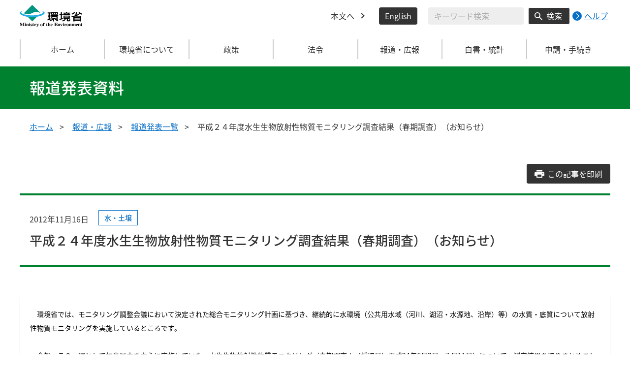

--- FILE ---
content_type: text/html
request_url: https://www.env.go.jp/press/15963.html
body_size: 9778
content:
<!DOCTYPE html>
<html xmlns="http://www.w3.org/1999/xhtml" lang="ja" xml:lang="ja">
<head>
  <meta http-equiv="X-UA-Compatible" content="IE=edge" />
  <meta charset="UTF-8" />
  <meta name="viewport" content="width=device-width, initial-scale=1" />
  <meta name="format-detection" content="telephone=no" />
  <!-- title, description, keywords -->
  <title>平成２４年度水生生物放射性物質モニタリング調査結果（春期調査）（お知らせ） | 報道発表資料 | 環境省</title>
  <meta name="description" content="" />
  <meta name="keywords" content="" />
  <!-- ogp -->
  <meta property="og:title" content="平成２４年度水生生物放射性物質モニタリング調査結果（春期調査）（お知らせ）" />
  <meta property="og:type" content="article" />
  <meta property="og:url" content="https://www.env.go.jp/press/15963.html" />
  <meta property="og:site_name" content="環境省" />
  <meta property="og:description" content="環境省のホームページです。環境省の政策、報道発表、審議会、所管法令、環境白書、各種手続などの情報を掲載しています。" />
  <meta property="og:locale" content="ja_JP" />
  <meta property="og:image" content="https://www.env.go.jp/content/000078974.jpg" />
  <meta name="twitter:image" content="https://www.env.go.jp/content/000078974.jpg" />
  <meta name="twitter:card" content="summary_large_image">
  <meta name="twitter:site" content="@Kankyo_Jpn" />
  <!-- favicon -->
  <link rel="shortcut icon" href="#" type="image/x-icon" />
  <link rel="apple-touch-icon" href="#" sizes="180x180" />
  <link rel="icon" type="image/png" href="#" sizes="256x256" />
  <!-- css -->
  <link rel="stylesheet" href="/css/style.css" media="all" />
  <link rel="stylesheet" href="/css/honsyo_print.css" media="print" />
  <link rel="stylesheet" href="/css/honsyo_aly.css" />
  <link rel="stylesheet" href="/css/honsyo_modaal.min.css" />
</head>
<body class="l-body">
  <header class="c-header">
    <div class="l-header">
      <div class="c-header__logo">
        <a href="https://www.env.go.jp">
          <img src="/content/000000017.svg" alt="環境省 Ministry of the Environment" />
        </a>
      </div>
      <ul class="c-header__menu">
        <li class="c-header__menu__item">
          <a href="#main" class="c-header__menu__link">本文へ</a>
        </li>
        <li class="c-header__menu__item">
          <button type="button" class="c-header__menu__button" lang="en" xml:lang="en" onclick="location.href='https://www.env.go.jp/en/index.html'">English</button>
        </li>
        <li class="c-header__menu__search-wrap">
          <div class="c-header__menu__search">
            <form class="cse-search-box" action="/search/search_result.html">
              <input type="hidden" name="cx" value="003400915082829768606:wiib6pxwlwc" />
              <input type="hidden" name="ie" value="UTF-8" />
              <input type="text" name="q" size="31" class="c-header__menu__search__input" aria-label="検索文字列入力" title="検索を行いたい文字列を入力してください。" placeholder="キーワード検索" />
              <button type="submit" name="sa" value=" " class="c-header__menu__search__button" aria-label="検索実行ボタン" title="検索を実行する"> 検索 </button>
            </form>
            <div class="c-header__menu__search__help">
              <a href="/notice-search.html">
                <img src="/content/000000592.svg" alt="検索ヘルプページリンク">
                <p>ヘルプ</p>
              </a>
            </div>
          </div>
        </li>
      </ul>
    </div>
  </header>
  <button type="button" class="c-ham-button c-hamburger js-button-hamburger " aria-controls="js-global-nav" aria-expanded="false">
    <span class="c-hamburger__line">
      <span class="u-visually-hidden"> ナビゲーションを開閉する </span>
    </span>
  </button>
  <nav class="c-global-nav " id="js-global-nav" aria-hidden="false">
    <ul class="c-global-nav__list">
      <li class="c-global-nav__item c-global-nav__item--home">
        <a href="https://www.env.go.jp" class="c-global-nav__summary c-global-nav__summary--home">ホーム</a>
      </li>
      <li class="c-global-nav__item">
        <details class="c-global-nav__details">
          <summary class="c-global-nav__summary js-global-nav-accordion">
            <span class="c-global-nav__summary__content">
              <span class="c-global-nav__accordion-button"></span>
              <span class="c-global-nav__accordion-text">環境省について</span>
            </span>
          </summary>
          <div class="c-global-nav__sub">
            <div class="c-global-nav__sub__inner">
              <ul class="c-global-nav__sub__list">
                <li class="c-global-nav__sub__item"><a href="https://www.env.go.jp/annai/index.html" class="c-global-nav__sub__link"> 環境省について </a></li>
                <li class="c-global-nav__sub__item"><a href="https://www.env.go.jp/annai/soshiki/bukyoku.html" class="c-global-nav__sub__link"> 環境省の組織案内 </a></li>
                <li class="c-global-nav__sub__item"><a href="https://www.env.go.jp/annai/soshiki/daijin/index.html" class="c-global-nav__sub__link"> 大臣・副大臣・環境大臣政務官 </a></li>
                <li class="c-global-nav__sub__item"><a href="https://www.env.go.jp/guide/gyomu/meibo.html" class="c-global-nav__sub__link"> 幹部職員名簿 </a></li>
                <li class="c-global-nav__sub__item"><a href="https://www.env.go.jp/annai/sossen/index.html" class="c-global-nav__sub__link"> 環境省の率先実行 </a></li>
                <li class="c-global-nav__sub__item"><a href="https://www.env.go.jp/guide/saiyo/" class="c-global-nav__sub__link"> 採用・キャリア形成支援情報 </a></li>
                <li class="c-global-nav__sub__item"><a href="https://www.env.go.jp/guide/pamph_list/index.html" class="c-global-nav__sub__link"> パンフレット一覧 </a></li>
                <li class="c-global-nav__sub__item"><a href="https://www.env.go.jp/info/hojin/index.html" class="c-global-nav__sub__link"> 所管法人 </a></li>
                <li class="c-global-nav__sub__item"><a href="https://www.env.go.jp/publication/history/50th/index.html" class="c-global-nav__sub__link"> 環境省五十年史 </a></li>
              </ul>
            </div>
          </div>
        </details>
      </li>
      <li class="c-global-nav__item">
        <details class="c-global-nav__details">
          <summary class="c-global-nav__summary js-global-nav-accordion">
            <span class="c-global-nav__summary__content">
              <span class="c-global-nav__accordion-button"></span>
              <span class="c-global-nav__accordion-text">政策</span>
            </span>
          </summary>
          <div class="c-global-nav__sub">
            <div class="c-global-nav__sub__inner">
              <ul class="c-global-nav__sub__list">
                <li class="c-global-nav__sub__item"><a href="https://www.env.go.jp/seisaku/index.html" class="c-global-nav__sub__link"> 政策 </a></li>
                <li class="c-global-nav__sub__item"><a href="https://www.env.go.jp/guide/past_info.html" class="c-global-nav__sub__link"> お知らせ一覧 </a></li>
                <li class="c-global-nav__sub__item"><a href="https://www.env.go.jp/council/index.html" class="c-global-nav__sub__link"> 審議会・委員会等 </a></li>
                <li class="c-global-nav__sub__item"><a href="https://www.env.go.jp/guide/budget/index.html" class="c-global-nav__sub__link"> 重点施策・予算情報 </a></li>
                <li class="c-global-nav__sub__item"><a href="https://www.env.go.jp/policy/tax/kaisei.html" class="c-global-nav__sub__link"> 税制改正関係情報 </a></li>
                <li class="c-global-nav__sub__item"><a href="https://www.env.go.jp/guide/budget/spv_eff/review.html" class="c-global-nav__sub__link"> 行政事業レビュー </a></li>
                <li class="c-global-nav__sub__item"><a href="https://www.env.go.jp/guide/seisaku/index.html" class="c-global-nav__sub__link"> 政策評価 </a></li>
                <li class="c-global-nav__sub__item"><a href="https://www.env.go.jp/info/hoan/index.html" class="c-global-nav__sub__link"> 国会提出法律案 </a></li>
                <li class="c-global-nav__sub__item"><a href="https://www.env.go.jp/kobunsho/index.html" class="c-global-nav__sub__link"> 公文書管理 </a></li>
                <li class="c-global-nav__sub__item"><a href="https://www.env.go.jp/other/index.html" class="c-global-nav__sub__link"> 府省共通公開資料等 </a></li>
              </ul>
            </div>
          </div>
        </details>
      </li>
      <li class="c-global-nav__item">
        <details class="c-global-nav__details">
          <summary class="c-global-nav__summary js-global-nav-accordion">
            <span class="c-global-nav__summary__content">
              <span class="c-global-nav__accordion-button"></span>
              <span class="c-global-nav__accordion-text">法令</span>
            </span>
          </summary>
          <div class="c-global-nav__sub">
            <div class="c-global-nav__sub__inner">
              <ul class="c-global-nav__sub__list">
                <li class="c-global-nav__sub__item"><a href="https://www.env.go.jp/law/index.html" class="c-global-nav__sub__link"> 法令 </a></li>
                <li class="c-global-nav__sub__item"><a href="https://www.env.go.jp/kijun/index.html" class="c-global-nav__sub__link"> 環境基準 </a></li>
                <li class="c-global-nav__sub__item"><a href="https://www.env.go.jp/hourei/index.html" class="c-global-nav__sub__link"> 法令・告示・通達 </a></li>
              </ul>
            </div>
          </div>
        </details>
      </li>
      <li class="c-global-nav__item">
        <details class="c-global-nav__details">
          <summary class="c-global-nav__summary js-global-nav-accordion">
            <span class="c-global-nav__summary__content">
              <span class="c-global-nav__accordion-button"></span>
              <span class="c-global-nav__accordion-text"> 報道・広報 </span>
            </span>
          </summary>
          <div class="c-global-nav__sub">
            <div class="c-global-nav__sub__inner">
              <ul class="c-global-nav__sub__list">
                <li class="c-global-nav__sub__item"><a href="https://www.env.go.jp/houdou/index.html" class="c-global-nav__sub__link"> 報道・広報 </a></li>
                <li class="c-global-nav__sub__item"><a href="https://www.env.go.jp/annai/kaiken/index.html" class="c-global-nav__sub__link"> 大臣記者会見・談話等 </a></li>
                <li class="c-global-nav__sub__item"><a href="https://www.env.go.jp/guide/gyouji/index.html" class="c-global-nav__sub__link"> 行事予定 </a></li>
                <li class="c-global-nav__sub__item"><a href="https://www.env.go.jp/guide/info/ecojin/index.html" class="c-global-nav__sub__link"> 環境省広報誌 エコジン </a></li>
                <li class="c-global-nav__sub__item"><a href="https://www.env.go.jp/melmaga/index.html" class="c-global-nav__sub__link"> メールマガジン＆会員登録サイト </a></li>
                <li class="c-global-nav__sub__item"><a href="https://www.env.go.jp/guide/library/index.html" class="c-global-nav__sub__link"> 環境省図書館のご案内 </a></li>
                <li class="c-global-nav__sub__item"><a href="https://www.env.go.jp/kids/index.html" class="c-global-nav__sub__link"> こどものページ </a></li>
                <li class="c-global-nav__sub__item"><a href="https://www.env.go.jp/guide/sns/index.html" class="c-global-nav__sub__link"> 環境省公式SNS等一覧 </a></li>
                <li class="c-global-nav__sub__item"><a href="https://www.youtube.com/user/kankyosho" class="c-global-nav__sub__link"> 環境省動画チャンネル（YouTube） </a></li>
                <li class="c-global-nav__sub__item"><a href="https://www.env.go.jp/press/index.html" class="c-global-nav__sub__link"> 報道発表一覧 </a></li>
              </ul>
            </div>
          </div>
        </details>
      </li>
      <li class="c-global-nav__item">
        <details class="c-global-nav__details">
          <summary class="c-global-nav__summary js-global-nav-accordion">
            <span class="c-global-nav__summary__content">
              <span class="c-global-nav__accordion-button"></span>
              <span class="c-global-nav__accordion-text"> 白書・統計 </span>
            </span>
          </summary>
          <div class="c-global-nav__sub">
            <div class="c-global-nav__sub__inner">
              <ul class="c-global-nav__sub__list">
                <li class="c-global-nav__sub__item"><a href="https://www.env.go.jp/doc/index.html" class="c-global-nav__sub__link"> 白書・統計 </a></li>
                <li class="c-global-nav__sub__item"><a href="https://www.env.go.jp/policy/hakusyo/index.html" class="c-global-nav__sub__link"> 環境白書・循環型社会白書・生物多様性白書 </a></li>
                <li class="c-global-nav__sub__item"><a href="https://www.env.go.jp/doc/toukei/index.html" class="c-global-nav__sub__link"> 環境統計集 </a></li>
                <li class="c-global-nav__sub__item"><a href="https://www.env.go.jp/doc/index.html" class="c-global-nav__sub__link"> 各種統計調査 </a></li>
                <li class="c-global-nav__sub__item"><a href="https://www.data.go.jp/data/dataset?organization=org_2000" class="c-global-nav__sub__link"> 環境省のデータセット（DATA.GO.JP） </a></li>
                <li class="c-global-nav__sub__item"><a href="https://showcase.env.go.jp/" class="c-global-nav__sub__link"> 環境データショーケース </a></li>
                <li class="c-global-nav__sub__item"><a href="https://www.env.go.jp/policy/keizai_portal/index.html" class="c-global-nav__sub__link"> 環境経済情報ポータルサイト </a></li>
                <li class="c-global-nav__sub__item"><a href="https://www2.env.go.jp/library/opac/advanced_search/search?mtl4=1" class="c-global-nav__sub__link"> 環境省成果物（報告書等の資料検索） </a></li>
              </ul>
            </div>
          </div>
        </details>
      </li>
      <li class="c-global-nav__item">
        <details class="c-global-nav__details">
          <summary class="c-global-nav__summary js-global-nav-accordion">
            <span class="c-global-nav__summary__content">
              <span class="c-global-nav__accordion-button"></span>
              <span class="c-global-nav__accordion-text">申請・手続き</span>
            </span>
          </summary>
          <div class="c-global-nav__sub">
            <div class="c-global-nav__sub__inner">
              <ul class="c-global-nav__sub__list">
                <li class="c-global-nav__sub__item"><a href="https://www.env.go.jp/shinsei/index.html" class="c-global-nav__sub__link"> 申請・手続き </a></li>
                <li class="c-global-nav__sub__item"><a href="https://www.env.go.jp/info/mado.html" class="c-global-nav__sub__link"> 各種窓口案内 </a></li>
                <li class="c-global-nav__sub__item"><a href="https://www.env.go.jp/shinsei/shinsei.html" class="c-global-nav__sub__link"> 申請・届出等手続案内サイト </a></li>
                <li class="c-global-nav__sub__item"><a href="https://www.env.go.jp/kanbo/chotatsu/index.html" class="c-global-nav__sub__link"> 調達情報 </a></li>
                <li class="c-global-nav__sub__item"><a href="https://www.env.go.jp/johokokai/index.html" class="c-global-nav__sub__link"> 情報公開・個人情報保護 </a></li>
                <li class="c-global-nav__sub__item"><a href="https://www.env.go.jp/guide/info/noaction/" class="c-global-nav__sub__link"> 法令適用事前確認手続 </a></li>
                <li class="c-global-nav__sub__item"><a href="https://www.env.go.jp/guide/kobo.html" class="c-global-nav__sub__link"> 公募情報 </a></li>
                <li class="c-global-nav__sub__item"><a href="https://www.env.go.jp/info/iken/index.html" class="c-global-nav__sub__link"> パブリックコメント </a></li>
              </ul>
            </div>
          </div>
        </details>
      </li>
    </ul>
    <div class="c-global-nav__sp__search-wrap">
      <div class="c-header__menu__search">
        <form class="cse-search-box" action="https://www.env.go.jp/search/search_result.html">
          <input type="hidden" name="cx" value="003400915082829768606:wiib6pxwlwc">
          <input type="hidden" name="ie" value="UTF-8">
          <input type="text" name="q" size="31" class="c-header__menu__search__input" aria-label="検索文字列入力" title="検索を行いたい文字列を入力してください。" placeholder="キーワード検索">
          <button type="submit" name="sa" value=" " class="c-header__menu__search__button" aria-label="検索実行ボタン" title="検索を実行する"> 検索 </button>
        </form>
        <div class="c-header__menu__search__help">
          <a href="/notice-search.html">
            <img src="/content/000000592.svg" alt="検索ヘルプページリンク">
            <p>ヘルプ</p>
          </a>
        </div>
      </div>
    </div>
    <button type="button" class="c-global-nav__close-button js-global-nav-close" aria-controls="js-global-nav" aria-expanded="true"> 閉じる </button>
  </nav>
  <div class="c-overlay js-overlay"></div>
  <main id="main">
    <div class="c-title">
      <div class="l-content-lg">
        <p class="c-title__text">報道発表資料</p>
      </div>
    </div><!-- /.c-title -->
    <div class="l-content-lg">
      <ul class="c-breadcrumb">
        <li class="c-breadcrumb__item">
          <a href="/index.html" class="c-breadcrumb__link">ホーム</a>
        </li>
        <li class="c-breadcrumb__item">
          <a href="/houdou/index.html" class="c-breadcrumb__link">報道・広報</a>
        </li>
        <li class="c-breadcrumb__item">
          <a href="/press/index.html" class="c-breadcrumb__link">報道発表一覧</a>
        </li>
        <li class="c-breadcrumb__item">
          <span class="c-breadcrumb__current">平成２４年度水生生物放射性物質モニタリング調査結果（春期調査）（お知らせ）</span>
        </li>
      </ul><!-- /.c-breadcrumb -->
      <div class="l-global-container">
        <div class="p-press-release-material">
          <div class="c-component">
            <div class="p-press-release-material__heading-block c-component__block">
              <a href="" class="p-press-release-material__button c-button js-press-print-release-material__button">
                <span class="p-press-release-material__button__text">この記事を印刷</span>
              </a>
              <div class="p-press-release-material__content">
                <div class="p-press-release-material__head">
                  <span class="p-press-release-material__date">2012年11月16日</span>
                  <ul class="p-press-release-material__tag">
                    <li class="p-press-release-material__tag__item">
                      <span class="p-news-link__tag c-tag c-tag--water-soil">水・土壌</span>
                    </li>
                  </ul>
                </div>
                <h1 class="p-press-release-material__heading">平成２４年度水生生物放射性物質モニタリング調査結果（春期調査）（お知らせ）</h1>
              </div>
            </div><!-- /p-press-release-material__heading-block/c-component__block -->
          <div class="previous-area">
<div class="box_notice">
				<p>　環境省では、モニタリング調整会議において決定された総合モニタリング計画に基づき、継続的に水環境（公共用水域（河川、湖沼・水源地、沿岸）等）の水質・底質について放射性物質モニタリングを実施しているところです。<br><br>　今般、この一環として福島県内を中心に実施していた、水生生物放射性物質モニタリング（春期調査：（採取日）平成24年6月3日～7 月11日）について、測定結果を取りまとめましたので、公表します。<br><br>　なお、これまで実施した、公共用水域放射性物質モニタリングの結果については、以下のHPで掲載しております。<br>  <a href="/jishin/rmp.html#monitoring">https://www.env.go.jp/jishin/rmp.html#monitoring</a></p>
			</div><!-- 2022年4月 5日 18:41 build -->
			        <h3 class="mb0">１． 調査概要</h3>
        <h4 class="ml1e mb0">(1) 調査地点</h4>
        <table class="t2" summary=" 調査地点" style="width:90%;">
          <tr>
            <th width="23" style="width:1%">区分</th>
            <th colspan="2" style="text-align:center; vertical-align:middle;">調査水域</td>
            <th colspan="2" style="text-align:center; vertical-align:middle;">調査地点等</th>
            <th width="202" style="text-align:center; vertical-align:middle;">実施日</th>
          </tr>
          <tr>
            <td rowspan="4" style="text-align:left; vertical-align: middle;">河川</td>
            <td style="text-align:center; vertical-align:middle; width:10px;">A</td>
            <td width="177" rowspan="2" style="text-align:left; vertical-align: middle">阿武隈川</td>
            <td colspan="2" style="text-align:left; vertical-align: middle">新舟橋付近、原瀬川（支川</td>
            <td style="text-align:left; vertical-align: middle">平成24年6月20日、7月11日
            </td>
          </tr>
          <tr>
            <td style="text-align:center; vertical-align:middle; width:10px;">B</td>
            <td colspan="2" style="text-align:left; vertical-align: middle">大正橋付近、摺上川（支川</td>
            <td style="text-align:left; vertical-align: middle">平成24年6月19日</td>
          </tr>
          <tr>
            <td style="text-align:center; vertical-align:middle; width:10px;">C</td>
            <td colspan="3" style="text-align:left; vertical-align: middle">新田川</td>
            <td style="text-align:left; vertical-align: middle">平成24年6月8日</td>
          </tr>
          <tr>
            <td style="text-align:center; vertical-align:middle; width:10px;">D</td>
            <td colspan="3" style="text-align:left; vertical-align: middle">真野川</td>
            <td style="text-align:left; vertical-align: middle">平成24年6月6日～8日</td>
          </tr>
          <tr>
            <td rowspan="4" style="text-align:center; vertical-align: middle;">湖沼</td>
            <td>E</td>
            <td colspan="3" style="text-align:left; vertical-align: middle">はやま湖（真野ダム）</td>
            <td>平成24年6月6日、7日、28日</td>
          </tr>
          <tr>
            <td style="text-align:center; vertical-align:middle; width:10px;">F</td>
            <td colspan="3" style="text-align:left; vertical-align: middle">秋元湖</td>
            <td style="text-align:left; vertical-align: middle">平成24年6月3日、4日</td>
          </tr>
          <tr>
            <td style="text-align:center; vertical-align:middle; width:10px;">G</td>
            <td rowspan="2" style="text-align:left; vertical-align: middle">猪苗代湖</td>
            <td colspan="2">北岸</td>
            <td style="text-align:left; vertical-align: middle">平成24年6月5日</td>
          </tr>
          <tr>
            <td style="text-align:center; vertical-align:middle; width:10px;">H</td>
            <td colspan="2">南岸</td>
            <td style="text-align:left; vertical-align: middle">平成24年6月4日、5日</td>
          </tr>
          <tr>
            <td rowspan="3" style="text-align:center; vertical-align: middle;">海域</td>
            <td style="text-align:center; vertical-align:middle; width:10px;">I</td>
            <td colspan="3" style="text-align:left; vertical-align: middle">いわき市沖（久之浜沖周辺）</td>
            <td style="text-align:left; vertical-align: middle">平成24年7月6日</td>
          </tr>
          <tr>
            <td style="text-align:center; vertical-align:middle; width:10px;">J</td>
            <td colspan="3" style="text-align:left; vertical-align: middle">相馬市沖（松川浦）</td>
            <td style="text-align:left; vertical-align: middle">平成24年6月19日</td>
          </tr>
          <tr>
            <td style="text-align:center; vertical-align:middle; width:10px;">K</td>
            <td colspan="3" style="text-align:left; vertical-align: middle">阿武隈川河口沖</td>
            <td style="text-align:left; vertical-align: middle">平成24年6月28日</td>
          </tr>
        </table>
<p class="right">（地図別添）</p>
<div style="clear:both;"></div>
        <h4 class="mt1e ml1e mb0 clear">(2) 調査内容</h4>
        <p class="ml1e">　調査地点において水生生物（水生昆虫、藻類、甲殻類、貝類、魚類等）等を採取し、種類ごとに放射性物質濃度（放射性セシウム（セシウム134、セシウム137）等）を測定。</p>
        <h3 class="mb0">２．放射性セシウム（（Cs-134、Cs-137合計））測定結果概要（詳細別添）</h3>
        <h4 class="ml1e mb0">[1]河川、湖沼（下段は平成23年度冬季調査結果）</h4>
<p class="ml2e mb0">　生育段階、種類が異なることから、一概には冬季調査との比較は困難だが、水域・生物種によってバラツキはあるものの、概ね、冬季調査と同程度の水準の放射性セシウムが検出されている。</p>
        <table border="1">
          <tr>
            <td>&nbsp;</td>
            <td>&nbsp;</td>
            <td>&nbsp;</td>
            <td>植物<br>
              (藻類等)</td>
            <td>水生昆虫</td>
            <td>甲殻類</td>
            <td>貝類</td>
            <td>魚類</td>
            <td>両生類</td>
            <td>粗粒状有機物<br>
              （枯葉等）</td>
          </tr>
          <tr>
            <td rowspan="4">阿武隈川水系</td>
            <td rowspan="2"><span>阿武隈川A</span></td>
            <td>Ｈ２４<br>
              春</td>
            <td>　740 <br>
              (藻類)</td>
            <td>　52<br>
              (4種混合)</td>
            <td>181</td>
            <td>170</td>
            <td>　50～167 <br>
              (7種)</td>
            <td>　290～420 <br>
              (5種)</td>
            <td>－</td>
          </tr>
          <tr>
            <td>Ｈ２３<br>
              冬</td>
            <td>－</td>
            <td>　340<br>
              (3種混合)</td>
            <td>156</td>
            <td>－</td>
            <td>　61～171 <br>
              (3種)</td>
            <td>－</td>
            <td>920</td>
          </tr>
          <tr>
            <td rowspan="2"><span>阿武隈川B</span></td>
            <td>Ｈ２４<br>
              春</td>
            <td>　550<br>
              (藻類)</td>
            <td>－</td>
            <td>－</td>
            <td>－</td>
            <td>　76～650<br>
              (10種)</td>
            <td>　280370<br>
              (2種)</td>
            <td><span>－</span></td>
          </tr>
          <tr>
            <td>－</td>
            <td>　330 <br>
              (4種混合)
              </p></td>
            <td>－</td>
            <td>－</td>
            <td>115～680<br>
              (3種)</td>
            <td>－</td>
            <td>　1,120</td>
            <td>&nbsp;</td>
          </tr>
          <tr>
            <td rowspan="4">真野川水系</td>
            <td rowspan="2"><span>はやま湖E
(真野ダム)</span></td>
            <td>Ｈ２４<br>
              春</td>
            <td>　1870<br>
              (藻類)</td>
            <td>　510<br>
              (7種混合)</td>
            <td>－</td>
            <td>－</td>
            <td>　280～4,400<br>
              (4種)</td>
            <td>－</td>
            <td>3,200</td>
          </tr>
          <tr>
            <td>Ｈ２３<br>
              冬</td>
            <td>－</td>
            <td>　520<br>
              (5種混合)</td>
            <td>－</td>
            <td>－</td>
            <td>　91～ 1,010<br>
              (5種)</td>
            <td>－</td>
            <td>800</td>
          </tr>
          <tr>
            <td rowspan="2"><span>真野川D</span></td>
            <td>Ｈ２４<br>
              春</td>
            <td>　260 <br>
              (藻類)</td>
            <td>　198<br>
              (14種混合)</td>
            <td>223</td>
            <td>182</td>
            <td>202～970<br>
              (4種)</td>
            <td>－</td>
            <td>1,410</td>
          </tr>
          <tr>
            <td>－</td>
            <td>　670 <br>
              (3種混合)</td>
            <td>－</td>
            <td>－</td>
            <td>　190～2,600
              (4種)</td>
            <td>－</td>
            <td>－</td>
            <td>&nbsp;</td>
          </tr>
          <tr>
            <td colspan="2"><span>新田川C</span></td>
            <td>Ｈ２４<br>
              春</td>
            <td>－</td>
            <td>－</td>
            <td>－</td>
            <td>－</td>
            <td>　440～11,400
              (5種)</td>
            <td>－</td>
            <td>－</td>
          </tr>
          <tr>
            <td colspan="2" rowspan="2"><span>秋元湖F</span></td>
            <td>Ｈ２４<br>
              春</td>
            <td>　46<br>
              (種子植物)</td>
            <td>－</td>
            <td>　183</td>
            <td>－</td>
            <td>　88～470<br>
              (7種)</td>
            <td>　540</td>
            <td>250</td>
          </tr>
          <tr>
            <td>Ｈ２３<br>
              冬</td>
            <td>－</td>
            <td>－</td>
            <td>　180</td>
            <td>－</td>
            <td>167～510<br>
              (8種)</td>
            <td>－</td>
            <td>－</td>
          </tr>
          <tr>
            <td rowspan="2"><span>猪苗代湖</span></td>
            <td>猪苗代湖G <br>
(北岸)</td>
            <td>Ｈ２４<br>
              春</td>
            <td>　500<br>
              (藻類)</td>
            <td>－</td>
            <td>－</td>
            <td>－</td>
            <td>　77～380<br>
              (6種)</td>
            <td>－</td>
            <td>－</td>
          </tr>
          <tr>
            <td><span>猪苗代湖H<br>
            (南岸)</span></td>
            <td width="50">Ｈ２４<br>
              春</td>
            <td>　9<br>
              (種子植物)</td>
            <td>－</td>
            <td>－</td>
            <td>－</td>
            <td>　46～430 <br>
              (6種)</td>
            <td>－</td>
            <td>－</td>
          </tr>
        </table>
        <br>
        <p class="ml2e mb0" style="font-size:15px;">※測定に供する試料は、魚類を含め、個体丸ごととしている。<br>
なお、水生昆虫等試料が少ない種は、調査水域・地点ごとに混合し、放射性物質濃度を測定。 </p>
        <h4 class="ml1e mb0 mt1e">[2] 海域（下段は平成23年度冬季調査結果）</h4>
        <p class="ml1e">　生育段階、種類が異なることから、一概には冬季調査との比較は困難だが、概ね、冬季調査と同程度の水準の放射性セシウムが検出されており、河川、湖沼に比べ、水生生物の放射性セシウムの濃度は比較的低い傾向。</p>
        
        
<p class="right">単位：Bq/kg-wet</p>
        <table border="1" cellspacing="0" cellpadding="0">
        <tr>
<td colspan=2 rowspan=2>&nbsp;</td >
<td rowspan=2>植物<br>（藻類等）</td>
<td rowspan=2 style="text-align:center; vertical-align:top; font-size:15px;">ウニ、ヒトテﾞ、ナマコ</td>
<td
 rowspan=2>甲殻類</td>
<td colspan=2>貝類</td>
<td rowspan=2>イカ・タコ</td>
<td rowspan=2>魚類</td></tr>
<tr>
<td>軟体部</td>
<td>貝殻</td></tr>
<tr>
<td rowspan=2>いわき市沖<br>I（久之浜）</td>
<td>Ｈ２４<br>春</td>
<td>　22、33<br>
  (藻類2種)</td>
<td>21、97<br>
  (ウニ2種)</td>
<td>－</td>
<td>　13</td>
<td>　24</td>
<td>－</td>
<td>　7.6～290<br>
  (8種)</td></tr>
<tr>
<td>Ｈ２３<br>
  冬</td>
<td>　27、150(藻類2種)</td>
<td>　7.1～212<br>
  （4種（<span style=" font-size:15px;">ウニ、ヒト<br>
  テﾞ、ナマコ</span>））</td>
<td>　－</td>
<td>　42、67<br>
  (2種)</td>
<td>　4.7、27<br>
  (同左)</td>
<td>　6.8～18.0<br>
  (5種)</td>
<td>　12.2～260<br>
  (19種)</td></tr>
<tr>
<td>相馬市沖<br>
J（松川浦）</td>
<td>Ｈ２４<br>
  春</td>
<td>13、102<br>
  (藻類2種)<br>
  14<br>
  (種子植物)</td>
<td>　－</td>
<td>　12～87<br>
  (4種)</td>
<td>4.1、5.7<br>
  (2種)</td>
<td>9、56<br>
  (同左)</td>
<td>　－</td>
<td>　11～166<br>
  (5種)</td></tr>
<tr>
<td rowspan=2>阿武隈川河口<br>
  沖K</td>
<td>Ｈ２４<br>
  春</td>
<td>　－</td>
<td>　－</td>
<td>　8.4、21<br>
  (2種)</td>
<td>　－</td>
<td>　－</td>
<td>&nbsp;</td>
<td>　11～42<br>
  (5種)</td></tr>
<tr>
<td>Ｈ２３<br>
  冬</td>
<td>　－</td>
<td>　－</td>
<td>　－</td>
<td>　20</td>
<td>　3.6</td>
<td>　－</td>
<td>　2.15</td></tr>																	

        </table>
        <p class="ml2e" style="font-size:15px;">※測定に供する試料は、魚類を含め、個体丸ごととしている。 </p>
        <h3 class="mb0">３．今後の予定</h3>
        <p>　継続的に水生生物の放射性物質測定を実施（年３～４回程度を予定）。</p>

			<h2>添付資料</h2>
			<ul>
				<li><a href="files/jp/21041.pdf">地図 [PDF 544 KB]</a></li>
				<li><a href="files/jp/21042.pdf">測定結果一覧PDF 40KB] [PDF 61 KB]</a></li>
			</ul>



			<div class="box_notice">
				<dl>
					<dt>連絡先</dt>
					<dd>環境省水・大気環境局水環境課<br />


直通　　　：03-5521-8316<br />代表　　　：03-3581-3351<br />課長　　　：北村　匡 　 　（内線6610）<br />課長補佐：古田　哲央　 （内線6614）<br />担当　　　：阿久津　正浩（内線6627）<br />
<br /></dd>
				</dl>
			</div>





			<div class="box_info">
				<h2>関連情報</h2>
				<div class="msg_box">
					<h3>関連Webページ</h3>
					<p class="link_list"><a href="/jishin/monitoring/results_r-pw.html#ao">東日本大震災の被災地における放射性物質関連の環境モニタリング調査：公共用水域</a></p>
					
					<h3>過去の報道発表資料</h3>
					<dl>
                       
                    <dt>平成24年7月2日</dt>
                    
                    <dd><a href="/press/15419.html">平成２３年度水生生物放射性物質モニタリング調査結果（冬期調査）（お知らせ）</a></dd>
					</dl>
				</div>
			</div>




      <div class="plugin_install">
        <p class="fl"><a href="http://get.adobe.com/jp/reader/"><img src="/content/900415238.png" height="39" width="158" alt="Adobe Readerのダウンロード" /></a></p>
        <p class="txt">PDF形式のファイルをご覧いただくためには、Adobe Readerが必要です。Adobe Reader（無償）をダウンロードしてご利用ください。</p>
      </div>
          </div>
          </div><!-- /c-component -->
        </div><!-- /p-press-release-material -->
      </div><!-- /.l-global-container -->
    </div><!-- /l-content-lg -->
  </main><!-- /main -->
  <div class="l-content-lg">
    <div class="c-page-top">
      <button type="button" class="c-page-top__block js-page-top">
        <span class="c-page-top__text">ページ先頭へ</span>
      </button>
    </div>
  </div>
  <footer class="c-footer">
    <div class="l-content-lg">
      <nav class="c-footer__nav">
        <div class="c-footer__block">
          <div class="c-footer__head">
            <span class="c-footer__heading">
              <a href="/index.html" class="c-footer__heading__link c-footer__heading__link--home">ホーム</a>
            </span>
          </div>
        </div><!-- /.c-footer__block -->
        <details class="c-footer__block">
          <summary class="c-footer__head">
            <span class="c-footer__head__content">
              <span class="c-footer__accordion-button"></span>
              <span class="c-footer__heading">環境省について</span>
            </span>
          </summary>
          <div class="c-footer__body">
            <ul class="c-footer__list">
              <li class="c-footer__item">
                <a href="https://www.env.go.jp/annai/index.html" class="c-footer__link"> 環境省について </a>
              </li>
              <li class="c-footer__item">
                <a href="https://www.env.go.jp/annai/soshiki/bukyoku.html" class="c-footer__link"> 環境省の組織案内 </a>
              </li>
              <li class="c-footer__item">
                <a href="https://www.env.go.jp/annai/soshiki/daijin/index.html" class="c-footer__link"> 大臣・副大臣・環境大臣政務官 </a>
              </li>
              <li class="c-footer__item">
                <a href="https://www.env.go.jp/guide/gyomu/meibo.html" class="c-footer__link"> 幹部職員名簿 </a>
              </li>
              <li class="c-footer__item">
                <a href="https://www.env.go.jp/annai/sossen/index.html" class="c-footer__link"> 環境省の率先実行 </a>
              </li>
              <li class="c-footer__item">
                <a href="https://www.env.go.jp/guide/saiyo/" class="c-footer__link"> 採用・キャリア形成支援情報 </a>
              </li>
              <li class="c-footer__item">
                <a href="https://www.env.go.jp/guide/pamph_list/index.html" class="c-footer__link"> パンフレット一覧 </a>
              </li>
              <li class="c-footer__item">
                <a href="https://www.env.go.jp/info/hojin/index.html" class="c-footer__link"> 所管法人 </a>
              </li>
            </ul>
          </div>
        </details><!-- /.c-footer__block -->
        <details class="c-footer__block">
          <summary class="c-footer__head">
            <span class="c-footer__head__content">
              <span class="c-footer__accordion-button"></span>
              <span class="c-footer__heading">環境省の組織・関連機関</span>
            </span>
          </summary>
          <div class="c-footer__body">
            <ul class="c-footer__list">
              <li class="c-footer__item">
                <a href="https://www.env.go.jp/guide/index.html" class="c-footer__link"> 大臣官房 </a>
              </li>
              <li class="c-footer__item">
                <a href="https://www.env.go.jp/recycle/index.html" class="c-footer__link"> 環境再生・資源循環局 </a>
              </li>
              <li class="c-footer__item">
                <a href="https://www.env.go.jp/policy/index.html" class="c-footer__link"> 総合環境政策統括官グループ </a>
              </li>
              <li class="c-footer__item">
                <a href="https://www.env.go.jp/chemi/index.html" class="c-footer__link"> 環境保健部 </a>
              </li>
              <li class="c-footer__item">
                <a href="https://www.env.go.jp/earth/index.html" class="c-footer__link"> 地球環境局 </a>
              </li>
              <li class="c-footer__item">
                <a href="https://www.env.go.jp/air/index.html" class="c-footer__link"> 大気環境 </a>
              </li>
              <li class="c-footer__item">
                <a href="https://www.env.go.jp/water/index.html" class="c-footer__link"> 水・土壌・地盤環境 </a>
              </li>
              <li class="c-footer__item">
                <a href="https://www.env.go.jp/nature/index.html" class="c-footer__link"> 自然環境局 </a>
              </li>
              <li class="c-footer__item">
                <a href="https://www.nsr.go.jp/" class="c-footer__link"> 原子力規制委員会 </a>
              </li>
              <li class="c-footer__item">
                <a href="https://neti.env.go.jp/" class="c-footer__link"> 環境調査研修所 </a>
              </li>
              <li class="c-footer__item">
                <a href="http://nimd.env.go.jp/" class="c-footer__link"> 国立水俣病総合研究センター </a>
              </li>
              <li class="c-footer__item">
                <a href="https://www.env.go.jp/region/" class="c-footer__link"> 地方環境事務所 </a>
              </li>
              <li class="c-footer__item">
                <a href="https://www.biodic.go.jp/" class="c-footer__link"> 生物多様性センター </a>
              </li>
              <li class="c-footer__item">
                <a href="https://www.nies.go.jp/index.html" class="c-footer__link"> 独立行政法人 国立環境研究所 </a>
              </li>
              <li class="c-footer__item">
                <a href="https://www.erca.go.jp" class="c-footer__link"> 独立行政法人 環境再生保全機構 </a>
              </li>
              <li class="c-footer__item">
                <a href="https://www.env.go.jp/council/b_info.html" class="c-footer__link"> 中央環境審議会 </a>
              </li>
              <li class="c-footer__item">
                <a href="https://www.env.go.jp/council/33kougai_sinsa/yoshi33.html" class="c-footer__link"> 公害健康被害補償不服審査会 </a>
              </li>
              <li class="c-footer__item">
                <a href="https://www.env.go.jp/council/20ari-yatsu/yoshi20.html" class="c-footer__link"> 有明海・八代海総合調査評価委員会 </a>
              </li>
              <li class="c-footer__item">
                <a href="https://www.env.go.jp/council/15dokuho/yoshi15.html" class="c-footer__link"> 独立行政法人評価委員会 </a>
              </li>
            </ul>
          </div>
        </details><!-- /.c-footer__block -->
        <details class="c-footer__block">
          <summary class="c-footer__head">
            <span class="c-footer__head__content">
              <span class="c-footer__accordion-button"></span>
              <span class="c-footer__heading">政策</span>
            </span>
          </summary>
          <div class="c-footer__body">
            <ul class="c-footer__list">
              <li class="c-footer__item">
                <a href="https://www.env.go.jp/seisaku/index.html" class="c-footer__link"> 政策 </a>
              </li>
              <li class="c-footer__item">
                <a href="https://www.env.go.jp/guide/past_info.html" class="c-footer__link"> お知らせ一覧 </a>
              </li>
              <li class="c-footer__item">
                <a href="https://www.env.go.jp/council/index.html" class="c-footer__link"> 審議会・委員会等 </a>
              </li>
              <li class="c-footer__item">
                <a href="https://www.env.go.jp/guide/budget/index.html" class="c-footer__link"> 重点施策・予算情報 </a>
              </li>
              <li class="c-footer__item">
                <a href="https://www.env.go.jp/policy/tax/kaisei.html" class="c-footer__link"> 税制改正関係情報 </a>
              </li>
              <li class="c-footer__item">
                <a href="https://www.env.go.jp/guide/budget/spv_eff/review.html" class="c-footer__link"> 行政事業レビュー </a>
              </li>
              <li class="c-footer__item">
                <a href="https://www.env.go.jp/guide/seisaku/index.html" class="c-footer__link"> 政策評価 </a>
              </li>
              <li class="c-footer__item">
                <a href="https://www.env.go.jp/info/hoan/index.html" class="c-footer__link"> 国会提出法律案 </a>
              </li>
              <li class="c-footer__item">
                <a href="https://www.env.go.jp/kobunsho/index.html" class="c-footer__link"> 公文書管理 </a>
              </li>
              <li class="c-footer__item">
                <a href="https://www.env.go.jp/other/index.html" class="c-footer__link"> 府省共通公開資料等 </a>
              </li>
            </ul>
          </div>
        </details><!-- /.c-footer__block -->
        <details class="c-footer__block">
          <summary class="c-footer__head">
            <span class="c-footer__head__content">
              <span class="c-footer__accordion-button"></span>
              <span class="c-footer__heading">法令</span>
            </span>
          </summary>
          <div class="c-footer__body">
            <ul class="c-footer__list">
              <li class="c-footer__item">
                <a href="https://www.env.go.jp/law/index.html" class="c-footer__link"> 法令 </a>
              </li>
              <li class="c-footer__item">
                <a href="https://www.env.go.jp/kijun/index.html" class="c-footer__link"> 環境基準 </a>
              </li>
              <li class="c-footer__item">
                <a href="https://www.env.go.jp/hourei/index.html" class="c-footer__link"> 法令・告示・通達 </a>
              </li>
            </ul>
          </div>
        </details><!-- /.c-footer__block -->
        <details class="c-footer__block">
          <summary class="c-footer__head">
            <span class="c-footer__head__content">
              <span class="c-footer__accordion-button"></span>
              <span class="c-footer__heading">報道・広報</span>
            </span>
          </summary>
          <div class="c-footer__body">
            <ul class="c-footer__list">
              <li class="c-footer__item">
                <a href="https://www.env.go.jp/houdou/index.html" class="c-footer__link"> 報道・広報 </a>
              </li>
              <li class="c-footer__item">
                <a href="https://www.env.go.jp/annai/kaiken/index.html" class="c-footer__link"> 大臣記者会見・談話等 </a>
              </li>
              <li class="c-footer__item">
                <a href="https://www.env.go.jp/guide/gyouji/index.html" class="c-footer__link"> 行事予定 </a>
              </li>
              <li class="c-footer__item">
                <a href="https://www.env.go.jp/guide/info/ecojin/index.html" class="c-footer__link"> 環境省広報誌 エコジン </a>
              </li>
              <li class="c-footer__item">
                <a href="https://www.env.go.jp/melmaga/index.html" class="c-footer__link"> メールマガジン＆会員登録サイト </a>
              </li>
              <li class="c-footer__item">
                <a href="https://www.env.go.jp/guide/library/index.html" class="c-footer__link"> 環境省図書館のご案内 </a>
              </li>
              <li class="c-footer__item">
                <a href="https://www.env.go.jp/kids/index.html" class="c-footer__link"> こどものページ </a>
              </li>
              <li class="c-footer__item">
                <a href="https://www.env.go.jp/guide/sns/index.html" class="c-footer__link"> 環境省公式SNS等一覧 </a>
              </li>
              <li class="c-footer__item">
                <a href="https://www.youtube.com/user/kankyosho" class="c-footer__link"> 環境省動画チャンネル（YouTube） </a>
              </li>
              <li class="c-footer__item">
                <a href="https://www.env.go.jp/press/index.html" class="c-footer__link"> 報道発表一覧 </a>
              </li>
            </ul>
          </div>
        </details><!-- /.c-footer__block -->
        <details class="c-footer__block">
          <summary class="c-footer__head">
            <span class="c-footer__head__content">
              <span class="c-footer__accordion-button"></span>
              <span class="c-footer__heading">白書・統計</span>
            </span>
          </summary>
          <div class="c-footer__body">
            <ul class="c-footer__list">
              <li class="c-footer__item">
                <a href="https://www.env.go.jp/doc/index.html" class="c-footer__link"> 白書・統計 </a>
              </li>
              <li class="c-footer__item">
                <a href="https://www.env.go.jp/policy/hakusyo/index.html" class="c-footer__link"> 環境白書・循環型社会白書・生物多様性白書 </a>
              </li>
              <li class="c-footer__item">
                <a href="https://www.env.go.jp/doc/toukei/index.html" class="c-footer__link"> 環境統計集 </a>
              </li>
              <li class="c-footer__item">
                <a href="https://www.env.go.jp/doc/index.html" class="c-footer__link"> 各種統計調査 </a>
              </li>
              <li class="c-footer__item">
                <a href="https://www.data.go.jp/data/dataset?organization=org_2000" class="c-footer__link"> 環境省のデータセット（DATA.GO.JP） </a>
              </li>
              <li class="c-footer__item">
                <a href="https://showcase.env.go.jp/" class="c-footer__link"> 環境データショーケース </a>
              </li>
              <li class="c-footer__item">
                <a href="https://www.env.go.jp/policy/keizai_portal/index.html" class="c-footer__link"> 環境経済情報ポータルサイト </a>
              </li>
              <li class="c-footer__item">
                <a href="https://www2.env.go.jp/library/opac/top" class="c-footer__link"> 環境省成果物（報告書等の資料検索） </a>
              </li>
            </ul>
          </div>
        </details><!-- /.c-footer__block -->
        <details class="c-footer__block">
          <summary class="c-footer__head">
            <span class="c-footer__head__content">
              <span class="c-footer__accordion-button"></span>
              <span class="c-footer__heading">申請・手続き</span>
            </span>
          </summary>
          <div class="c-footer__body">
            <ul class="c-footer__list">
              <li class="c-footer__item">
                <a href="https://www.env.go.jp/shinsei/index.html" class="c-footer__link"> 申請・手続き </a>
              </li>
              <li class="c-footer__item">
                <a href="https://www.env.go.jp/info/mado.html" class="c-footer__link"> 各種窓口案内 </a>
              </li>
              <li class="c-footer__item">
                <a href="https://www.env.go.jp/shinsei/shinsei.html" class="c-footer__link"> 申請・届出等手続案内サイト </a>
              </li>
              <li class="c-footer__item">
                <a href="https://www.env.go.jp/kanbo/chotatsu/index.html" class="c-footer__link"> 調達情報 </a>
              </li>
              <li class="c-footer__item">
                <a href="https://www.env.go.jp/johokokai/index.html" class="c-footer__link"> 情報公開・個人情報保護 </a>
              </li>
              <li class="c-footer__item">
                <a href="https://www.env.go.jp/guide/info/noaction/" class="c-footer__link"> 法令適用事前確認手続 </a>
              </li>
              <li class="c-footer__item">
                <a href="https://www.env.go.jp/guide/kobo.html" class="c-footer__link"> 公募情報 </a>
              </li>
              <li class="c-footer__item">
                <a href="https://www.env.go.jp/info/iken/index.html" class="c-footer__link"> パブリックコメント </a>
              </li>
            </ul>
          </div>
        </details><!-- /.c-footer__block -->
        <details class="c-footer__block">
          <summary class="c-footer__head">
            <span class="c-footer__head__content">
              <span class="c-footer__accordion-button"></span>
              <span class="c-footer__heading">その他リンク</span>
            </span>
          </summary>
          <div class="c-footer__body">
            <ul class="c-footer__list">
              <li class="c-footer__item">
                <a href="https://www.env.go.jp/faq/index.html" class="c-footer__link"> 環境Q&amp;A </a>
              </li>
              <li class="c-footer__item">
                <a href="https://www.env.go.jp/mail.html" class="c-footer__link"> 利用規約・免責事項・著作権 </a>
              </li>
              <li class="c-footer__item">
                <a href="https://www.env.go.jp/privacy.html" class="c-footer__link"> プライバシーポリシー </a>
              </li>
              <li class="c-footer__item">
                <a href="https://www.env.go.jp/other/gyosei-johoka/web_gl/02_1.html" class="c-footer__link"> ウェブアクセシビリティ </a>
              </li>
              <li class="c-footer__item">
                <a href="https://www.env.go.jp/annai/map.html" class="c-footer__link"> アクセス </a>
              </li>
              <li class="c-footer__item">
                <a href="https://www.env.go.jp/guide/seisaku/moe.html" class="c-footer__link"> 御意見・問い合わせ </a>
              </li>
            </ul>
          </div>
        </details><!-- /.c-footer__block -->
      </nav><!-- /.c-footer__nav -->
      <div class="c-footer__link-block">
        <ul class="c-footer__button-block">
          <li class="c-footer__button-block__item">
            <a href="/sitemap.html" class="c-footer__button-block__button">サイトマップ</a>
          </li>
          <li class="c-footer__button-block__item">
            <a href="/link/index.html" class="c-footer__button-block__button">関連リンク一覧</a>
          </li>
        </ul>
        <ul class="c-footer__sns-block">
          <li class="c-footer__sns-block__item">
            <a href="https://www.env.go.jp/info/sns/facebook.html" class="c-footer__sns-block__link"><img src="/content/000000549.svg" alt="環境省公式Facebook" /></a>
          </li>
          <li class="c-footer__sns-block__item">
            <a href="https://www.env.go.jp/info/sns/twitter.html" class="c-footer__sns-block__link"><img src="/content/000169623.svg" alt="環境省公式X" /></a>
          </li>
          <li class="c-footer__sns-block__item">
            <a href="https://www.youtube.com/kankyosho" class="c-footer__sns-block__link"><img src="/content/000000554.svg" alt="環境省公式YouTubeチャンネル" /></a>
          </li>
        </ul>
      </div>
      <address class="c-footer__address">
        <div class="c-footer__address__content">
          <figure class="c-footer__address__img">
            <img src="/content/000169622.svg" alt="ロゴ：環境省" />
          </figure>
          <p class="c-footer__address__text"> 環境省（法人番号1000012110001）<br /> 〒100-8975 東京都千代田区霞が関1-2-2 中央合同庁舎5号館　<br class="u-visible-md u-visible-sm" />TEL 03-3581-3351(代表) </p>
        </div>
      </address>
    </div>
    <small class="c-footer__copy" lang="en" xml:lang="en"> Copyright &copy;Ministry of the Environment, Japan. All Rights Reserved. </small>
  </footer><!-- /.c-footer -->
  <!-- plugin -->
  <script src="/js/honsyo_jquery.min.js"></script>
  <script src="/js/honsyo_modaal.min.js"></script>
  <!-- js -->
  <script src="/js/honsyo_common.js"></script>
  <script src="/js/press-release-material-print.js"></script>

</body>
</html>